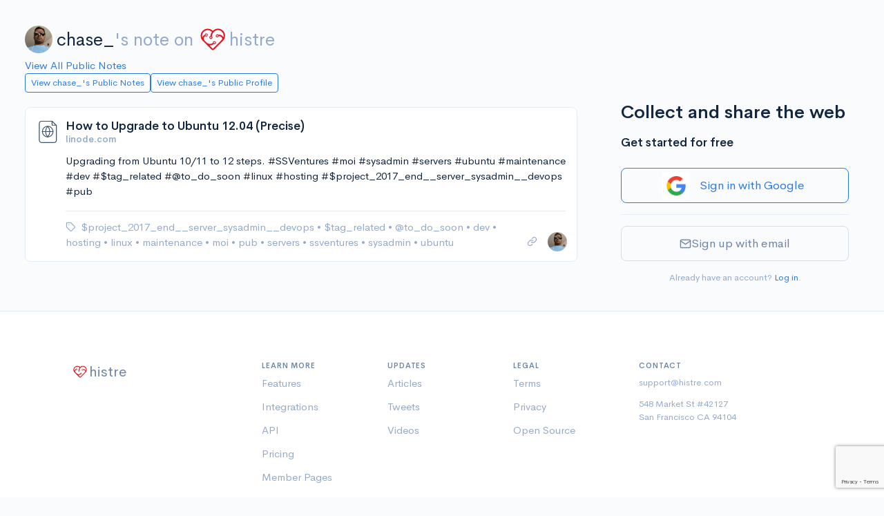

--- FILE ---
content_type: text/html; charset=utf-8
request_url: https://histre.com/public/notes/chase_ats/note/earht4bv/
body_size: 6183
content:



<!doctype html>
<html lang="en">
  <head>
    <meta charset="utf-8">
    <meta name="viewport" content="width=device-width, initial-scale=1, shrink-to-fit=no">

    <meta name="description" content="Upgrading from Ubuntu 10/11 to 12 steps.  #SSVentures #moi #sysadmin #servers #ubuntu #maintenance #dev #$tag_related #@to_do_soon #linux #h...">

    <link rel="apple-touch-icon" sizes="180x180" href="/apple-touch-icon.png">
    <link rel="icon" type="image/png" sizes="32x32" href="/favicon-32x32.png">
    <link rel="icon" type="image/png" sizes="16x16" href="/favicon-16x16.png">
    <link rel="manifest" href="/site.webmanifest">
    <link rel="mask-icon" href="/safari-pinned-tab.svg" color="#5bbad5">
    <meta name="msapplication-TileColor" content="#da532c">
    <meta name="theme-color" content="#ffffff">
    

    
      <link rel="stylesheet" href="/static/CACHE/css/output.c071bebe12c9.css" type="text/css">
    
    <link rel="stylesheet" href="/static/CACHE/css/output.ac366619b558.css" type="text/css">
    <link rel="stylesheet" href="/static/CACHE/css/output.7f11fbcc0123.css" type="text/css">

    

    <title>
  Note: How to Upgrade to Ubuntu 12.04 (Precise) | histre
</title>

    <!-- Google tag (gtag.js) -->
    <script async src="https://www.googletagmanager.com/gtag/js?id=G-9BR2Y5P56J"></script>
    <script>
      window.dataLayer = window.dataLayer || [];
      function gtag(){dataLayer.push(arguments);}
      gtag('js', new Date());
      gtag('config', 'G-9BR2Y5P56J');
    </script>

    
  </head>

  
    <body>
      

      
        
      

      <div class="main-content min-vh-100 d-flex flex-column">
        

        
          <div class='container-fluid'>
            <div class='page-wrap mt-3 mt-md-4'>
              


              

                
                  

                  

                

                <div class="row">
                  <div class="col-auto"></div>
                </div>

                <div class="row">
                  <div class="col-auto"></div>
                </div>

                
  
    <div class="fs-1 mt-3 mb-2 public-page-title">
      <a href="/@chase_/" class="public-page-creator-link" target="_blank" rel="noopener">
        <div class="avatar avatar-sm me-2">
          

<img
  class="avatar-img rounded-circle  "
  src="https://www.gravatar.com/avatar/32785d4c9b42bedd337619c4eed98dbb?d=https%3A%2F%2Fhistre.com%2Fstatic%2Fmainapp%2Fimg%2Fpuppy.jpg&amp;s=40"
  alt="Profile picture"
  
>

        </div>
        chase_
      </a><span class="text-muted">'s note on</span>
      <a href="/" class="text-muted public-page-logo">
        <svg xmlns="http://www.w3.org/2000/svg" viewBox="0 0 135.46667 135.46667">
  <g transform="translate(0,-161.53332)"><path d="m 115.61928,220.19179 c -0.81757,-15.00452 -12.02796,-27.7151 -26.767858,-30.64668 -11.718391,-2.32834 -22.354608,2.03464 -29.985155,9.66522 l -2.74902,-2.2807 a 33.072917,33.072917 0 0 0 -46.5507057,46.7016 c 0.4815427,0.56092 0.9921827,1.10596 1.5160627,1.63777 0,0.0318 0.0212,0.0635 0.037,0.0953 l 0.037,-0.0159 c 0.6059,0.61118 1.235606,1.20385 1.886473,1.76477 l 39.912325,39.66104 a 8.0592083,8.0592083 0 0 0 6.773312,2.286 c 1.852087,-0.23548 3.561278,-1.20386 4.894769,-2.52677 l 41.338407,-41.08717 c 0.0847,-0.0847 0.16669,-0.16933 0.24607,-0.26458 a 33.02,33.02 0 0 0 9.41123,-24.9899 z m -7.88194,9.3054 c -2.33098,-4.7625 -5.64356,-8.32908 -9.837198,-10.42723 -4.193635,-2.09815 -8.895257,-2.57175 -13.805924,-1.43669 a 6.985,6.985 0 0 0 -6.770687,-1.69333 6.905625,6.905625 0 0 0 -4.855082,5.04031 6.9877267,6.9877267 0 1 0 13.59691,3.23056 c 3.188226,-0.64558 6.172708,-0.33602 8.773571,0.96838 2.931565,1.46844 5.29164,4.09575 6.9691,7.70996 a 7.1702083,7.1702083 0 0 1 -1.42346,8.07508 l -40.819806,40.94692 a 1.27,1.27 0 0 1 -1.793877,0 l -9.01697,-8.95879 -6.14362,-6.1013 c 0.957787,0.0926 1.91558,0.15611 2.868083,0.15611 a 28.590875,28.590875 0 0 0 17.753492,-6.16215 6.985,6.985 0 1 0 -4.037525,-5.50598 c -5.193761,4.1275 -11.79245,5.61446 -18.325001,4.32859 -4.733388,-0.93398 -8.995812,-3.47134 -12.435402,-6.86594 l -8.945551,-8.8609 c -2.38125,-2.35743 -3.780881,-5.59064 -3.632721,-8.93498 a 12.374562,12.374562 0 0 1 1.285871,-5.02708 c 1.264707,-2.52677 3.40518,-4.62227 6.283847,-6.23358 a 6.9585417,6.9585417 0 0 0 11.231554,-3.75444 6.9797083,6.9797083 0 1 0 -13.689534,-2.64583 c -4.497904,2.3151 -7.895133,5.54037 -9.919206,9.5832 A 19.259021,19.259021 0 0 0 9.7517513,230.36767 26.101146,26.101146 0 0 1 8.8600989,217.08558 C 10.921204,206.23767 19.782086,197.68633 30.693491,196.06179 a 26.124958,26.124958 0 0 1 21.113711,6.11452 l 2.664344,2.27807 a 41.772417,41.772417 0 0 0 -5.550939,10.88231 47.249292,47.249292 0 0 0 -1.915583,8.20208 7.0141042,7.0141042 0 1 0 6.842105,0.91017 c 0.0503,-0.49477 0.0926,-0.86783 0.116417,-1.01071 a 39.666333,39.666333 0 0 1 3.518951,-10.77912 c 3.415767,-6.858 8.971987,-12.77409 16.295633,-15.38553 a 26.241375,26.241375 0 0 1 33.95392,32.22361 z m -24.987196,-6.83154 a 3.4951458,3.4951458 0 1 1 -3.495147,-3.49515 3.4925,3.4925 0 0 1 3.495147,3.49515 z m -19.401852,29.71271 a 3.4951458,3.4951458 0 1 1 0.642937,4.90008 3.4951458,3.4951458 0 0 1 -0.642937,-4.90008 z M 24.338197,218.36881 a 3.4951458,3.4951458 0 1 1 3.49515,3.4925 3.4925,3.4925 0 0 1 -3.49515,-3.4925 z m 28.802505,11.6258 a 3.4951458,3.4951458 0 1 1 -3.495138,-3.4925 3.4925,3.4925 0 0 1 3.495138,3.4925 z" style="fill:#e51420;fill-opacity:1;stroke-width:0.26458332" /></g>
</svg>

        histre
      </a>
    </div>
    <a href="/public/notes/" target="_blank" rel="noopener">
      View All Public Notes
    </a>
  

  
    <div class="notes-public-page-actions-wrap">
      <div class="notes-public-page-actions">
        <a class="btn btn-sm btn-outline-primary" href="/public/notes/member/chase_/" target="_blank">
          View chase_'s Public Notes
        </a>
        <a class="btn btn-sm btn-outline-primary" href="/@chase_/" target="_blank">
          View chase_'s Public Profile
        </a>
      </div>
    </div>
  


              

              
  <div class="public-page">

    <div>
  <div class="notes-wrap mt-4">
    <div class="modal fade" id="confirm-delete" tabindex="-1" role="dialog" aria-hidden="true">
  <div class="modal-dialog">
    <div class="modal-content">
      <div class="modal-header">
        <h4 class="modal-title">Confirm Delete</h4>
        <button type="button" class="btn-close" data-bs-dismiss="modal" aria-hidden="true"></button>
      </div>
      <div class="modal-body">
        <p>Are you sure you want to permanently delete this note from your account?</p>
      </div>
      <div class="modal-footer">
        <button type="button" class="btn btn-outline-secondary" data-bs-dismiss="modal">Cancel</button>
        <button type="button" class="btn btn-danger btn-ok">Delete</button>
      </div>
    </div>
  </div>
</div>

<div class="modal fade" id="confirm-delete-vote" tabindex="-1" role="dialog" aria-hidden="true">
  <div class="modal-dialog">
    <div class="modal-content">
      <div class="modal-header">
        <h4 class="modal-title">Confirm Delete</h4>
        <button type="button" class="btn-close" data-bs-dismiss="modal" aria-hidden="true"></button>
      </div>
      <div class="modal-body">
        <p>Are you sure you want to permanently delete this vote from your account?</p>
      </div>
      <div class="modal-footer">
        <button type="button" class="btn btn-outline-secondary" data-bs-dismiss="modal">Cancel</button>
        <button type="button" class="btn btn-danger btn-ok">Delete</button>
      </div>
    </div>
  </div>
</div>

<div class="modal fade" id="confirm-remove" tabindex="-1" role="dialog" aria-hidden="true">
  <div class="modal-dialog">
    <div class="modal-content">
      <div class="modal-header">
        <h4 class="modal-title">Confirm Remove</h4>
        <button type="button" class="btn-close" data-bs-dismiss="modal" aria-hidden="true"></button>
      </div>
      <div class="modal-body">
        <p>Are you sure you want to remove this note from this collection?</p>
      </div>
      <div class="modal-footer">
        <button type="button" class="btn btn-outline-secondary" data-bs-dismiss="modal">Cancel</button>
        <button type="button" class="btn btn-danger btn-ok">Remove</button>
      </div>
    </div>
  </div>
</div>

<div class="modal fade" id="confirm-history-delete" tabindex="-1" role="dialog" aria-hidden="true">
  <div class="modal-dialog">
    <div class="modal-content">
      <div class="modal-header">
        <h4 class="modal-title">Confirm Delete</h4>
        <button type="button" class="btn-close" data-bs-dismiss="modal" aria-hidden="true"></button>
      </div>
      <div class="modal-body">
        <p>Are you sure you want to permanently delete this highlight?</p>
      </div>
      <div class="modal-footer">
        <button type="button" class="btn btn-outline-secondary" data-bs-dismiss="modal">Cancel</button>
        <button type="button" class="btn btn-danger btn-ok">Delete</button>
      </div>
    </div>
  </div>
</div>


    
      
        <div
  class="note-card "
  data-wrap-uuid="9e668195-7217-4987-b63f-2d9fd669e213"
  data-wrap-urlitem-item_id="earht4bv"
  data-wrap-url="https://www.linode.com/docs/security/upgrading/how-to-upgrade-to-ubuntu-12-04-precise/"
  data-note-card
>

  <div class="spinner-border spinner-border-sm note-card-spinner" role="status">
    <span class="visually-hidden">Loading...</span>
  </div>

  <div class="note-card-side">
    
      
        <div
  class="note-access-icon"
  
    title="Public"
    aria-label="Public"
    data-note-access-icon="public"
  
  data-bs-toggle="tooltip"
  data-bs-placement="top"
>
  
    <svg viewBox="0 0 32 32" xmlns="http://www.w3.org/2000/svg" fill="none" stroke="currentColor" stroke-linecap="round" stroke-linejoin="round">
      <path d="M22 3H8.66667C7.95942 3 7.28115 3.28095 6.78105 3.78105C6.28095 4.28115 6 4.95942 6 5.66667V27C6 27.7072 6.28095 28.3855 6.78105 28.8856C7.28115 29.3857 7.95942 29.6667 8.66667 29.6667H24.6667C25.3739 29.6667 26.0522 29.3857 26.5523 28.8856C27.0524 28.3855 27.3333 27.7072 27.3333 27V8.33333L22 3Z"/>
      <path d="M22 3V8H27"/>
      <path d="M16.5 22.6667C20.1819 22.6667 23.1666 19.6819 23.1666 16C23.1666 12.3181 20.1819 9.33337 16.5 9.33337C12.8181 9.33337 9.83331 12.3181 9.83331 16C9.83331 19.6819 12.8181 22.6667 16.5 22.6667Z"/>
      <path d="M9.83331 16H23.1666"/>
      <path d="M16.5 9.33337C18.1675 11.1589 19.1151 13.5281 19.1666 16C19.1151 18.472 18.1675 20.8411 16.5 22.6667C14.8325 20.8411 13.8848 18.472 13.8333 16C13.8848 13.5281 14.8325 11.1589 16.5 9.33337V9.33337Z"/>
    </svg>
  
</div>

      
    

    <!-- Vote -->
    
  </div>

  <div class="note-card-main">

    <div class="note-card-header ">
      
  <a class="note-title text-truncate" href="https://www.linode.com/docs/security/upgrading/how-to-upgrade-to-ubuntu-12-04-precise/" target="_blank" rel="noopener ugc nofollow">
    How to Upgrade to Ubuntu 12.04 (Precise)
  </a>
  
    
    <small class="text-muted fw-bold text-truncate">linode.com</small>
  


    </div>

    
      
        <div class="note-card-body">
          




  


<div class="note-txt" data-note-view="detail" data-note-text>
  Upgrading from Ubuntu 10/11 to 12 steps. 
#SSVentures #moi #sysadmin #servers #ubuntu #maintenance #dev #$tag_related #@to_do_soon #linux #hosting #$project_2017_end__server_sysadmin__devops #pub
</div>


  <div class="note-hr" data-note-hr>
    
  </div>






        </div>
      
    

    <div class="note-card-footer">

      <div class="note-tags-and-books">
        
          

<div class="note-tag-wrap">
  <i class="fe fe-tag" data-bs-toggle="tooltip" data-bs-placement="top" title="Tags" aria-label="Tags"></i>
  <ul class="note-card-list">

    
      
        
          <li class="note-card-list-item">
            <a
              
                href="/public/notes/chase_/tag/%24project_2017_end__server_sysadmin__devops/"
              
              
            >
              $project_2017_end__server_sysadmin__devops
            </a>
            
              <span>&#x2022;</span>
            
          </li>
        
      
        
          <li class="note-card-list-item">
            <a
              
                href="/public/notes/chase_/tag/%24tag_related/"
              
              
            >
              $tag_related
            </a>
            
              <span>&#x2022;</span>
            
          </li>
        
      
        
          <li class="note-card-list-item">
            <a
              
                href="/public/notes/chase_/tag/%40to_do_soon/"
              
              
            >
              @to_do_soon
            </a>
            
              <span>&#x2022;</span>
            
          </li>
        
      
        
          <li class="note-card-list-item">
            <a
              
                href="/public/notes/chase_/tag/dev/"
              
              
            >
              dev
            </a>
            
              <span>&#x2022;</span>
            
          </li>
        
      
        
          <li class="note-card-list-item">
            <a
              
                href="/public/notes/chase_/tag/hosting/"
              
              
            >
              hosting
            </a>
            
              <span>&#x2022;</span>
            
          </li>
        
      
        
          <li class="note-card-list-item">
            <a
              
                href="/public/notes/chase_/tag/linux/"
              
              
            >
              linux
            </a>
            
              <span>&#x2022;</span>
            
          </li>
        
      
        
          <li class="note-card-list-item">
            <a
              
                href="/public/notes/chase_/tag/maintenance/"
              
              
            >
              maintenance
            </a>
            
              <span>&#x2022;</span>
            
          </li>
        
      
        
          <li class="note-card-list-item">
            <a
              
                href="/public/notes/chase_/tag/moi/"
              
              
            >
              moi
            </a>
            
              <span>&#x2022;</span>
            
          </li>
        
      
        
          <li class="note-card-list-item">
            <a
              
                href="/public/notes/chase_/tag/pub/"
              
              
            >
              pub
            </a>
            
              <span>&#x2022;</span>
            
          </li>
        
      
        
          <li class="note-card-list-item">
            <a
              
                href="/public/notes/chase_/tag/servers/"
              
              
            >
              servers
            </a>
            
              <span>&#x2022;</span>
            
          </li>
        
      
        
          <li class="note-card-list-item">
            <a
              
                href="/public/notes/chase_/tag/ssventures/"
              
              
            >
              ssventures
            </a>
            
              <span>&#x2022;</span>
            
          </li>
        
      
        
          <li class="note-card-list-item">
            <a
              
                href="/public/notes/chase_/tag/sysadmin/"
              
              
            >
              sysadmin
            </a>
            
              <span>&#x2022;</span>
            
          </li>
        
      
        
          <li class="note-card-list-item">
            <a
              
                href="/public/notes/chase_/tag/ubuntu/"
              
              
            >
              ubuntu
            </a>
            
          </li>
        
      
    

  </ul>
</div>

        

        
      </div>

      <div class="note-card-actions">

        
          
          <a
            href="/public/notes/chase_/note/earht4bv/"
            class="d-block note-open-note-link"
          >
            <i class="fe fe-link" data-bs-toggle="tooltip" data-bs-placement="top" title="Link to this note"></i>
          </a>
        

        <!-- Avatar -->
        <div class="note-avatar">
          <a class="avatar avatar-xs" href="/@chase_/">
  

<img
  class="avatar-img rounded-circle avatar-xs "
  src="https://www.gravatar.com/avatar/32785d4c9b42bedd337619c4eed98dbb?d=https%3A%2F%2Fhistre.com%2Fstatic%2Fmainapp%2Fimg%2Fpuppy.jpg&amp;s=40"
  alt="chase_"
  
    title="chase_"
    data-bs-toggle="tooltip"
    data-bs-placement="top"
  
>

</a>

        </div>

      </div>

    </div>

  </div>

</div>

      
    
  </div>
</div>

    <div class="public-page-sign-up">
      
        
          




<div class="pt-3">
  <div class="mb-3 fs-1 fw-bold">
    Collect and share the web
  </div>
  <div class="mb-3 fs-3 fw-bold">Get started for free</div>

  

  <form id="user-signup-form" class="user-auth-form" method="post" action="/accounts/signup/">
    <input type="hidden" name="csrfmiddlewaretoken" value="6ujUrC5yc0LTDC7ITgSEIjuUWXdDueG6Jmst4q3eqRo1qjDoIYUtLojudTyPTF22">

    
      <div class="mt-4 mb-3">
        


<div>
  <a
    class="btn btn-lg btn-outline-primary w-100 d-flex justify-content-center align-items-center login-with-google-link"
    href="#"
    data-provider-login="/accounts/google/login/"
    data-login-with-google
  >
    <img class="auth-google-tile" alt="Google Sign-in" src="/static/accounts/img/google-logo.png" />
    <div class="auth-google-cta mx-2 my-3">Sign in with Google</div>
  </a>
</div>

      </div>
    

    <hr>

    <button id="email-signup-btn" class="btn btn-lg w-100 btn-outline-secondary mb-3 mt-3 email-signup-btn" type="button">
      <i class="fe fe-mail"></i> Sign up with email
    </button>

    <div id="email-signup-form" class="d-none">

      <div class="form-group">
        <label class="form-label">Email</label>
        <input
          name="email"
          type="email"
          class="form-control"
          placeholder="me@example.com"
          value=""
        >
        
      </div>

      <div class="form-group">
        <label class="form-label">Password</label>
        <div class="input-group input-group-merge show_hide_password">
          <input
            name="password1"
            type="password"
            class="form-control form-control-appended"
            placeholder="Enter your password"
            value=""
          >
          <span class="input-group-text">
            <i class="fe fe-eye"></i>
          </span>
        </div>
        
      </div>

      
        <input type="hidden" id="g-recaptcha-response" name="g-recaptcha-response">
      

      <button class="btn btn-lg w-100 btn-primary mb-3">
        Sign up
      </button>

    </div>

    <div class="text-center">
      <small class="text-muted text-center">
        Already have an account? <a href="/accounts/login/">Log in</a>.
      </small>
    </div>

  </form>

  

</div>


  <script src="https://www.google.com/recaptcha/api.js?render=6Le367IbAAAAAMfH5nT2FPnqE9DjyKIuhp4RTu6S"></script>
<script>
  grecaptcha.ready(() => {
    document.getElementById('user-signup-form').addEventListener('submit', function (e) {
      e.preventDefault();
      grecaptcha.execute('6Le367IbAAAAAMfH5nT2FPnqE9DjyKIuhp4RTu6S', { action: 'signupform' }).then((token) => {
        document.getElementById('g-recaptcha-response').value = token;
        this.submit();
      });
    });
  });
</script>



<script src="/static/CACHE/js/output.a83d7be7a4e2.js"></script>

        
      
    </div>

  </div>


            </div>
          </div>
        

        <!-- Push footer to the bottom, but also have min margin (from <footer>) -->
        <div class="mt-auto" aria-hidden="true"></div>

        
          
<footer class="footer footer--without-sidebar border-top">
  <div class="container">
    <div class="row">
      <div class="col-12 col-md-4 col-lg-3  footer-logo-wrap text-muted">

        <!-- Logo -->
        <div class="footer-logo footer-logo--public">
          <svg xmlns="http://www.w3.org/2000/svg" viewBox="0 0 135.46667 135.46667">
  <g transform="translate(0,-161.53332)"><path d="m 115.61928,220.19179 c -0.81757,-15.00452 -12.02796,-27.7151 -26.767858,-30.64668 -11.718391,-2.32834 -22.354608,2.03464 -29.985155,9.66522 l -2.74902,-2.2807 a 33.072917,33.072917 0 0 0 -46.5507057,46.7016 c 0.4815427,0.56092 0.9921827,1.10596 1.5160627,1.63777 0,0.0318 0.0212,0.0635 0.037,0.0953 l 0.037,-0.0159 c 0.6059,0.61118 1.235606,1.20385 1.886473,1.76477 l 39.912325,39.66104 a 8.0592083,8.0592083 0 0 0 6.773312,2.286 c 1.852087,-0.23548 3.561278,-1.20386 4.894769,-2.52677 l 41.338407,-41.08717 c 0.0847,-0.0847 0.16669,-0.16933 0.24607,-0.26458 a 33.02,33.02 0 0 0 9.41123,-24.9899 z m -7.88194,9.3054 c -2.33098,-4.7625 -5.64356,-8.32908 -9.837198,-10.42723 -4.193635,-2.09815 -8.895257,-2.57175 -13.805924,-1.43669 a 6.985,6.985 0 0 0 -6.770687,-1.69333 6.905625,6.905625 0 0 0 -4.855082,5.04031 6.9877267,6.9877267 0 1 0 13.59691,3.23056 c 3.188226,-0.64558 6.172708,-0.33602 8.773571,0.96838 2.931565,1.46844 5.29164,4.09575 6.9691,7.70996 a 7.1702083,7.1702083 0 0 1 -1.42346,8.07508 l -40.819806,40.94692 a 1.27,1.27 0 0 1 -1.793877,0 l -9.01697,-8.95879 -6.14362,-6.1013 c 0.957787,0.0926 1.91558,0.15611 2.868083,0.15611 a 28.590875,28.590875 0 0 0 17.753492,-6.16215 6.985,6.985 0 1 0 -4.037525,-5.50598 c -5.193761,4.1275 -11.79245,5.61446 -18.325001,4.32859 -4.733388,-0.93398 -8.995812,-3.47134 -12.435402,-6.86594 l -8.945551,-8.8609 c -2.38125,-2.35743 -3.780881,-5.59064 -3.632721,-8.93498 a 12.374562,12.374562 0 0 1 1.285871,-5.02708 c 1.264707,-2.52677 3.40518,-4.62227 6.283847,-6.23358 a 6.9585417,6.9585417 0 0 0 11.231554,-3.75444 6.9797083,6.9797083 0 1 0 -13.689534,-2.64583 c -4.497904,2.3151 -7.895133,5.54037 -9.919206,9.5832 A 19.259021,19.259021 0 0 0 9.7517513,230.36767 26.101146,26.101146 0 0 1 8.8600989,217.08558 C 10.921204,206.23767 19.782086,197.68633 30.693491,196.06179 a 26.124958,26.124958 0 0 1 21.113711,6.11452 l 2.664344,2.27807 a 41.772417,41.772417 0 0 0 -5.550939,10.88231 47.249292,47.249292 0 0 0 -1.915583,8.20208 7.0141042,7.0141042 0 1 0 6.842105,0.91017 c 0.0503,-0.49477 0.0926,-0.86783 0.116417,-1.01071 a 39.666333,39.666333 0 0 1 3.518951,-10.77912 c 3.415767,-6.858 8.971987,-12.77409 16.295633,-15.38553 a 26.241375,26.241375 0 0 1 33.95392,32.22361 z m -24.987196,-6.83154 a 3.4951458,3.4951458 0 1 1 -3.495147,-3.49515 3.4925,3.4925 0 0 1 3.495147,3.49515 z m -19.401852,29.71271 a 3.4951458,3.4951458 0 1 1 0.642937,4.90008 3.4951458,3.4951458 0 0 1 -0.642937,-4.90008 z M 24.338197,218.36881 a 3.4951458,3.4951458 0 1 1 3.49515,3.4925 3.4925,3.4925 0 0 1 -3.49515,-3.4925 z m 28.802505,11.6258 a 3.4951458,3.4951458 0 1 1 -3.495138,-3.4925 3.4925,3.4925 0 0 1 3.495138,3.4925 z" style="fill:#e51420;fill-opacity:1;stroke-width:0.26458332" /></g>
</svg>

          <span>histre</span>
        </div>

      </div>
      <div class="col-6 col-md-4 col-lg-2">

        <!-- Heading -->
        <h6 class="fw-bold text-uppercase footer-list-heading">
          Learn More
        </h6>

        <!-- List -->
        <ul class="list-unstyled text-muted footer-list">
          <li class="footer-list-item">
            <a href="/features/" class="footer-link">
              Features
            </a>
          </li>
          <li class="footer-list-item">
            <a href="/integrations/" class="footer-link">
              Integrations
            </a>
          </li>
          <li class="footer-list-item">
            <a href="/features/api/" class="footer-link">
              API
            </a>
          </li>
          <li class="footer-list-item">
            <a href="/pricing/" class="footer-link">
              Pricing
            </a>
          </li>
          <li class="footer-list-item">
            <a href="/public/collections/" class="footer-link">
              Member Pages
            </a>
          </li>
        </ul>

      </div>
      <div class="col-6 col-md-4 col-lg-2">

        <!-- Heading -->
        <h6 class="fw-bold text-uppercase footer-list-heading">
          Updates
        </h6>

        <!-- List -->
        <ul class="list-unstyled text-muted footer-list">
          <li class="footer-list-item">
            <a href="/articles/" class="footer-link">
              Articles
            </a>
          </li>
          <li class="footer-list-item">
            <a href="https://twitter.com/histre_com" class="footer-link" target="_blank" rel="noopener">
              Tweets
            </a>
          </li>
          <li class="footer-list-item">
            <a href="https://www.youtube.com/@histre" class="footer-link" target="_blank" rel="noopener">
              Videos
            </a>
          </li>
        </ul>

      </div>
      <div class="col-6 col-md-4 offset-md-4 col-lg-2 offset-lg-0">

        <!-- Heading -->
        <h6 class="fw-bold text-uppercase footer-list-heading">
          Legal
        </h6>

        <!-- List -->
        <ul class="list-unstyled text-muted footer-list">
          <li class="footer-list-item">
            <a href="/terms/" class="footer-link">
              Terms
            </a>
          </li>
          <li class="footer-list-item">
            <a href="/privacy/" class="footer-link">
              Privacy
            </a>
          </li>
          <li class="footer-list-item">
            <a href="https://gitlab.com/histre/browser-extension" class="footer-link">
              Open Source
            </a>
          </li>
        </ul>

      </div>
      <div class="col-6 col-md-4 col-lg-3">

        <!-- Heading -->
        <h6 class="fw-bold text-uppercase footer-list-heading">
          Contact
        </h6>

        <!-- Contact -->
        <div class="small text-muted footer-contact">
          <div class="footer-contact-item">
            <a href="mailto:support@histre.com" class="footer-link">
              support@histre.com
            </a>
          </div>
          <div class="mb-0">
            548 Market St #42127
          </div>
          <div class="footer-contact-address">
            San Francisco CA 94104
          </div>
        </div>

      </div>
      <div class="col-auto d-flex align-items-end footer-copyright-wrap footer-copyright-wrap--without-sidebar">
        <div class="text-muted footer-copyright-text">
          © histre inc
        </div>
      </div>

    </div> <!-- / .row -->
  </div> <!-- / .container -->
</footer>

        
      </div>

      <div class="toast toast-sel" data-bs-autohide="false">
        <div class="toast-header justify-content-between">
          <div><b>Selection</b></div>
          <div>
            <button type="button" class="btn-close" data-bs-dismiss="toast" aria-label="Close"></button>
          </div>
        </div>
        <div class="toast-body">
          <div id="selected-wrap">
            <selectedcomponent ref="sel">
            </selectedcomponent>
          </div>
        </div>
      </div>

    </body>
  
  <div
    id="userstate"
    data-authenticated="False"
    style="display:none;"
  ></div>
  
    <div
      id="globals"
      data-stripe-pub-key="pk_live_dJb4oOp9sD33gIWGYTYWBW5Q"
      style="display:none;"
    ></div>
  
  
    <script>const csrf_token="6ujUrC5yc0LTDC7ITgSEIjuUWXdDueG6Jmst4q3eqRo1qjDoIYUtLojudTyPTF22";</script>
  

  
  <script>
    const books_json_el = document.getElementById('books-json');
    let books_json = "[]"
    if (books_json_el) {
      books_json = books_json_el.textContent;
    }
    const books = JSON.parse(books_json) || [];
  </script>

  <script>
    const isDarkTheme = false;
  </script>

  <script src="https://js.stripe.com/v3/"></script>

  <script src="/static/CACHE/js/output.feb0eb3903d5.js"></script>

  
  <script>
    const itemAddedBooksMaxCount = 0;
  </script>
  <script src="/static/CACHE/js/output.d67745f797ee.js"></script>


  <script data-goatcounter="/cccc" async src="/cccc.js"></script>
</html>


--- FILE ---
content_type: text/html; charset=utf-8
request_url: https://www.google.com/recaptcha/api2/anchor?ar=1&k=6Le367IbAAAAAMfH5nT2FPnqE9DjyKIuhp4RTu6S&co=aHR0cHM6Ly9oaXN0cmUuY29tOjQ0Mw..&hl=en&v=PoyoqOPhxBO7pBk68S4YbpHZ&size=invisible&anchor-ms=20000&execute-ms=30000&cb=s1ncub9xvc6m
body_size: 48614
content:
<!DOCTYPE HTML><html dir="ltr" lang="en"><head><meta http-equiv="Content-Type" content="text/html; charset=UTF-8">
<meta http-equiv="X-UA-Compatible" content="IE=edge">
<title>reCAPTCHA</title>
<style type="text/css">
/* cyrillic-ext */
@font-face {
  font-family: 'Roboto';
  font-style: normal;
  font-weight: 400;
  font-stretch: 100%;
  src: url(//fonts.gstatic.com/s/roboto/v48/KFO7CnqEu92Fr1ME7kSn66aGLdTylUAMa3GUBHMdazTgWw.woff2) format('woff2');
  unicode-range: U+0460-052F, U+1C80-1C8A, U+20B4, U+2DE0-2DFF, U+A640-A69F, U+FE2E-FE2F;
}
/* cyrillic */
@font-face {
  font-family: 'Roboto';
  font-style: normal;
  font-weight: 400;
  font-stretch: 100%;
  src: url(//fonts.gstatic.com/s/roboto/v48/KFO7CnqEu92Fr1ME7kSn66aGLdTylUAMa3iUBHMdazTgWw.woff2) format('woff2');
  unicode-range: U+0301, U+0400-045F, U+0490-0491, U+04B0-04B1, U+2116;
}
/* greek-ext */
@font-face {
  font-family: 'Roboto';
  font-style: normal;
  font-weight: 400;
  font-stretch: 100%;
  src: url(//fonts.gstatic.com/s/roboto/v48/KFO7CnqEu92Fr1ME7kSn66aGLdTylUAMa3CUBHMdazTgWw.woff2) format('woff2');
  unicode-range: U+1F00-1FFF;
}
/* greek */
@font-face {
  font-family: 'Roboto';
  font-style: normal;
  font-weight: 400;
  font-stretch: 100%;
  src: url(//fonts.gstatic.com/s/roboto/v48/KFO7CnqEu92Fr1ME7kSn66aGLdTylUAMa3-UBHMdazTgWw.woff2) format('woff2');
  unicode-range: U+0370-0377, U+037A-037F, U+0384-038A, U+038C, U+038E-03A1, U+03A3-03FF;
}
/* math */
@font-face {
  font-family: 'Roboto';
  font-style: normal;
  font-weight: 400;
  font-stretch: 100%;
  src: url(//fonts.gstatic.com/s/roboto/v48/KFO7CnqEu92Fr1ME7kSn66aGLdTylUAMawCUBHMdazTgWw.woff2) format('woff2');
  unicode-range: U+0302-0303, U+0305, U+0307-0308, U+0310, U+0312, U+0315, U+031A, U+0326-0327, U+032C, U+032F-0330, U+0332-0333, U+0338, U+033A, U+0346, U+034D, U+0391-03A1, U+03A3-03A9, U+03B1-03C9, U+03D1, U+03D5-03D6, U+03F0-03F1, U+03F4-03F5, U+2016-2017, U+2034-2038, U+203C, U+2040, U+2043, U+2047, U+2050, U+2057, U+205F, U+2070-2071, U+2074-208E, U+2090-209C, U+20D0-20DC, U+20E1, U+20E5-20EF, U+2100-2112, U+2114-2115, U+2117-2121, U+2123-214F, U+2190, U+2192, U+2194-21AE, U+21B0-21E5, U+21F1-21F2, U+21F4-2211, U+2213-2214, U+2216-22FF, U+2308-230B, U+2310, U+2319, U+231C-2321, U+2336-237A, U+237C, U+2395, U+239B-23B7, U+23D0, U+23DC-23E1, U+2474-2475, U+25AF, U+25B3, U+25B7, U+25BD, U+25C1, U+25CA, U+25CC, U+25FB, U+266D-266F, U+27C0-27FF, U+2900-2AFF, U+2B0E-2B11, U+2B30-2B4C, U+2BFE, U+3030, U+FF5B, U+FF5D, U+1D400-1D7FF, U+1EE00-1EEFF;
}
/* symbols */
@font-face {
  font-family: 'Roboto';
  font-style: normal;
  font-weight: 400;
  font-stretch: 100%;
  src: url(//fonts.gstatic.com/s/roboto/v48/KFO7CnqEu92Fr1ME7kSn66aGLdTylUAMaxKUBHMdazTgWw.woff2) format('woff2');
  unicode-range: U+0001-000C, U+000E-001F, U+007F-009F, U+20DD-20E0, U+20E2-20E4, U+2150-218F, U+2190, U+2192, U+2194-2199, U+21AF, U+21E6-21F0, U+21F3, U+2218-2219, U+2299, U+22C4-22C6, U+2300-243F, U+2440-244A, U+2460-24FF, U+25A0-27BF, U+2800-28FF, U+2921-2922, U+2981, U+29BF, U+29EB, U+2B00-2BFF, U+4DC0-4DFF, U+FFF9-FFFB, U+10140-1018E, U+10190-1019C, U+101A0, U+101D0-101FD, U+102E0-102FB, U+10E60-10E7E, U+1D2C0-1D2D3, U+1D2E0-1D37F, U+1F000-1F0FF, U+1F100-1F1AD, U+1F1E6-1F1FF, U+1F30D-1F30F, U+1F315, U+1F31C, U+1F31E, U+1F320-1F32C, U+1F336, U+1F378, U+1F37D, U+1F382, U+1F393-1F39F, U+1F3A7-1F3A8, U+1F3AC-1F3AF, U+1F3C2, U+1F3C4-1F3C6, U+1F3CA-1F3CE, U+1F3D4-1F3E0, U+1F3ED, U+1F3F1-1F3F3, U+1F3F5-1F3F7, U+1F408, U+1F415, U+1F41F, U+1F426, U+1F43F, U+1F441-1F442, U+1F444, U+1F446-1F449, U+1F44C-1F44E, U+1F453, U+1F46A, U+1F47D, U+1F4A3, U+1F4B0, U+1F4B3, U+1F4B9, U+1F4BB, U+1F4BF, U+1F4C8-1F4CB, U+1F4D6, U+1F4DA, U+1F4DF, U+1F4E3-1F4E6, U+1F4EA-1F4ED, U+1F4F7, U+1F4F9-1F4FB, U+1F4FD-1F4FE, U+1F503, U+1F507-1F50B, U+1F50D, U+1F512-1F513, U+1F53E-1F54A, U+1F54F-1F5FA, U+1F610, U+1F650-1F67F, U+1F687, U+1F68D, U+1F691, U+1F694, U+1F698, U+1F6AD, U+1F6B2, U+1F6B9-1F6BA, U+1F6BC, U+1F6C6-1F6CF, U+1F6D3-1F6D7, U+1F6E0-1F6EA, U+1F6F0-1F6F3, U+1F6F7-1F6FC, U+1F700-1F7FF, U+1F800-1F80B, U+1F810-1F847, U+1F850-1F859, U+1F860-1F887, U+1F890-1F8AD, U+1F8B0-1F8BB, U+1F8C0-1F8C1, U+1F900-1F90B, U+1F93B, U+1F946, U+1F984, U+1F996, U+1F9E9, U+1FA00-1FA6F, U+1FA70-1FA7C, U+1FA80-1FA89, U+1FA8F-1FAC6, U+1FACE-1FADC, U+1FADF-1FAE9, U+1FAF0-1FAF8, U+1FB00-1FBFF;
}
/* vietnamese */
@font-face {
  font-family: 'Roboto';
  font-style: normal;
  font-weight: 400;
  font-stretch: 100%;
  src: url(//fonts.gstatic.com/s/roboto/v48/KFO7CnqEu92Fr1ME7kSn66aGLdTylUAMa3OUBHMdazTgWw.woff2) format('woff2');
  unicode-range: U+0102-0103, U+0110-0111, U+0128-0129, U+0168-0169, U+01A0-01A1, U+01AF-01B0, U+0300-0301, U+0303-0304, U+0308-0309, U+0323, U+0329, U+1EA0-1EF9, U+20AB;
}
/* latin-ext */
@font-face {
  font-family: 'Roboto';
  font-style: normal;
  font-weight: 400;
  font-stretch: 100%;
  src: url(//fonts.gstatic.com/s/roboto/v48/KFO7CnqEu92Fr1ME7kSn66aGLdTylUAMa3KUBHMdazTgWw.woff2) format('woff2');
  unicode-range: U+0100-02BA, U+02BD-02C5, U+02C7-02CC, U+02CE-02D7, U+02DD-02FF, U+0304, U+0308, U+0329, U+1D00-1DBF, U+1E00-1E9F, U+1EF2-1EFF, U+2020, U+20A0-20AB, U+20AD-20C0, U+2113, U+2C60-2C7F, U+A720-A7FF;
}
/* latin */
@font-face {
  font-family: 'Roboto';
  font-style: normal;
  font-weight: 400;
  font-stretch: 100%;
  src: url(//fonts.gstatic.com/s/roboto/v48/KFO7CnqEu92Fr1ME7kSn66aGLdTylUAMa3yUBHMdazQ.woff2) format('woff2');
  unicode-range: U+0000-00FF, U+0131, U+0152-0153, U+02BB-02BC, U+02C6, U+02DA, U+02DC, U+0304, U+0308, U+0329, U+2000-206F, U+20AC, U+2122, U+2191, U+2193, U+2212, U+2215, U+FEFF, U+FFFD;
}
/* cyrillic-ext */
@font-face {
  font-family: 'Roboto';
  font-style: normal;
  font-weight: 500;
  font-stretch: 100%;
  src: url(//fonts.gstatic.com/s/roboto/v48/KFO7CnqEu92Fr1ME7kSn66aGLdTylUAMa3GUBHMdazTgWw.woff2) format('woff2');
  unicode-range: U+0460-052F, U+1C80-1C8A, U+20B4, U+2DE0-2DFF, U+A640-A69F, U+FE2E-FE2F;
}
/* cyrillic */
@font-face {
  font-family: 'Roboto';
  font-style: normal;
  font-weight: 500;
  font-stretch: 100%;
  src: url(//fonts.gstatic.com/s/roboto/v48/KFO7CnqEu92Fr1ME7kSn66aGLdTylUAMa3iUBHMdazTgWw.woff2) format('woff2');
  unicode-range: U+0301, U+0400-045F, U+0490-0491, U+04B0-04B1, U+2116;
}
/* greek-ext */
@font-face {
  font-family: 'Roboto';
  font-style: normal;
  font-weight: 500;
  font-stretch: 100%;
  src: url(//fonts.gstatic.com/s/roboto/v48/KFO7CnqEu92Fr1ME7kSn66aGLdTylUAMa3CUBHMdazTgWw.woff2) format('woff2');
  unicode-range: U+1F00-1FFF;
}
/* greek */
@font-face {
  font-family: 'Roboto';
  font-style: normal;
  font-weight: 500;
  font-stretch: 100%;
  src: url(//fonts.gstatic.com/s/roboto/v48/KFO7CnqEu92Fr1ME7kSn66aGLdTylUAMa3-UBHMdazTgWw.woff2) format('woff2');
  unicode-range: U+0370-0377, U+037A-037F, U+0384-038A, U+038C, U+038E-03A1, U+03A3-03FF;
}
/* math */
@font-face {
  font-family: 'Roboto';
  font-style: normal;
  font-weight: 500;
  font-stretch: 100%;
  src: url(//fonts.gstatic.com/s/roboto/v48/KFO7CnqEu92Fr1ME7kSn66aGLdTylUAMawCUBHMdazTgWw.woff2) format('woff2');
  unicode-range: U+0302-0303, U+0305, U+0307-0308, U+0310, U+0312, U+0315, U+031A, U+0326-0327, U+032C, U+032F-0330, U+0332-0333, U+0338, U+033A, U+0346, U+034D, U+0391-03A1, U+03A3-03A9, U+03B1-03C9, U+03D1, U+03D5-03D6, U+03F0-03F1, U+03F4-03F5, U+2016-2017, U+2034-2038, U+203C, U+2040, U+2043, U+2047, U+2050, U+2057, U+205F, U+2070-2071, U+2074-208E, U+2090-209C, U+20D0-20DC, U+20E1, U+20E5-20EF, U+2100-2112, U+2114-2115, U+2117-2121, U+2123-214F, U+2190, U+2192, U+2194-21AE, U+21B0-21E5, U+21F1-21F2, U+21F4-2211, U+2213-2214, U+2216-22FF, U+2308-230B, U+2310, U+2319, U+231C-2321, U+2336-237A, U+237C, U+2395, U+239B-23B7, U+23D0, U+23DC-23E1, U+2474-2475, U+25AF, U+25B3, U+25B7, U+25BD, U+25C1, U+25CA, U+25CC, U+25FB, U+266D-266F, U+27C0-27FF, U+2900-2AFF, U+2B0E-2B11, U+2B30-2B4C, U+2BFE, U+3030, U+FF5B, U+FF5D, U+1D400-1D7FF, U+1EE00-1EEFF;
}
/* symbols */
@font-face {
  font-family: 'Roboto';
  font-style: normal;
  font-weight: 500;
  font-stretch: 100%;
  src: url(//fonts.gstatic.com/s/roboto/v48/KFO7CnqEu92Fr1ME7kSn66aGLdTylUAMaxKUBHMdazTgWw.woff2) format('woff2');
  unicode-range: U+0001-000C, U+000E-001F, U+007F-009F, U+20DD-20E0, U+20E2-20E4, U+2150-218F, U+2190, U+2192, U+2194-2199, U+21AF, U+21E6-21F0, U+21F3, U+2218-2219, U+2299, U+22C4-22C6, U+2300-243F, U+2440-244A, U+2460-24FF, U+25A0-27BF, U+2800-28FF, U+2921-2922, U+2981, U+29BF, U+29EB, U+2B00-2BFF, U+4DC0-4DFF, U+FFF9-FFFB, U+10140-1018E, U+10190-1019C, U+101A0, U+101D0-101FD, U+102E0-102FB, U+10E60-10E7E, U+1D2C0-1D2D3, U+1D2E0-1D37F, U+1F000-1F0FF, U+1F100-1F1AD, U+1F1E6-1F1FF, U+1F30D-1F30F, U+1F315, U+1F31C, U+1F31E, U+1F320-1F32C, U+1F336, U+1F378, U+1F37D, U+1F382, U+1F393-1F39F, U+1F3A7-1F3A8, U+1F3AC-1F3AF, U+1F3C2, U+1F3C4-1F3C6, U+1F3CA-1F3CE, U+1F3D4-1F3E0, U+1F3ED, U+1F3F1-1F3F3, U+1F3F5-1F3F7, U+1F408, U+1F415, U+1F41F, U+1F426, U+1F43F, U+1F441-1F442, U+1F444, U+1F446-1F449, U+1F44C-1F44E, U+1F453, U+1F46A, U+1F47D, U+1F4A3, U+1F4B0, U+1F4B3, U+1F4B9, U+1F4BB, U+1F4BF, U+1F4C8-1F4CB, U+1F4D6, U+1F4DA, U+1F4DF, U+1F4E3-1F4E6, U+1F4EA-1F4ED, U+1F4F7, U+1F4F9-1F4FB, U+1F4FD-1F4FE, U+1F503, U+1F507-1F50B, U+1F50D, U+1F512-1F513, U+1F53E-1F54A, U+1F54F-1F5FA, U+1F610, U+1F650-1F67F, U+1F687, U+1F68D, U+1F691, U+1F694, U+1F698, U+1F6AD, U+1F6B2, U+1F6B9-1F6BA, U+1F6BC, U+1F6C6-1F6CF, U+1F6D3-1F6D7, U+1F6E0-1F6EA, U+1F6F0-1F6F3, U+1F6F7-1F6FC, U+1F700-1F7FF, U+1F800-1F80B, U+1F810-1F847, U+1F850-1F859, U+1F860-1F887, U+1F890-1F8AD, U+1F8B0-1F8BB, U+1F8C0-1F8C1, U+1F900-1F90B, U+1F93B, U+1F946, U+1F984, U+1F996, U+1F9E9, U+1FA00-1FA6F, U+1FA70-1FA7C, U+1FA80-1FA89, U+1FA8F-1FAC6, U+1FACE-1FADC, U+1FADF-1FAE9, U+1FAF0-1FAF8, U+1FB00-1FBFF;
}
/* vietnamese */
@font-face {
  font-family: 'Roboto';
  font-style: normal;
  font-weight: 500;
  font-stretch: 100%;
  src: url(//fonts.gstatic.com/s/roboto/v48/KFO7CnqEu92Fr1ME7kSn66aGLdTylUAMa3OUBHMdazTgWw.woff2) format('woff2');
  unicode-range: U+0102-0103, U+0110-0111, U+0128-0129, U+0168-0169, U+01A0-01A1, U+01AF-01B0, U+0300-0301, U+0303-0304, U+0308-0309, U+0323, U+0329, U+1EA0-1EF9, U+20AB;
}
/* latin-ext */
@font-face {
  font-family: 'Roboto';
  font-style: normal;
  font-weight: 500;
  font-stretch: 100%;
  src: url(//fonts.gstatic.com/s/roboto/v48/KFO7CnqEu92Fr1ME7kSn66aGLdTylUAMa3KUBHMdazTgWw.woff2) format('woff2');
  unicode-range: U+0100-02BA, U+02BD-02C5, U+02C7-02CC, U+02CE-02D7, U+02DD-02FF, U+0304, U+0308, U+0329, U+1D00-1DBF, U+1E00-1E9F, U+1EF2-1EFF, U+2020, U+20A0-20AB, U+20AD-20C0, U+2113, U+2C60-2C7F, U+A720-A7FF;
}
/* latin */
@font-face {
  font-family: 'Roboto';
  font-style: normal;
  font-weight: 500;
  font-stretch: 100%;
  src: url(//fonts.gstatic.com/s/roboto/v48/KFO7CnqEu92Fr1ME7kSn66aGLdTylUAMa3yUBHMdazQ.woff2) format('woff2');
  unicode-range: U+0000-00FF, U+0131, U+0152-0153, U+02BB-02BC, U+02C6, U+02DA, U+02DC, U+0304, U+0308, U+0329, U+2000-206F, U+20AC, U+2122, U+2191, U+2193, U+2212, U+2215, U+FEFF, U+FFFD;
}
/* cyrillic-ext */
@font-face {
  font-family: 'Roboto';
  font-style: normal;
  font-weight: 900;
  font-stretch: 100%;
  src: url(//fonts.gstatic.com/s/roboto/v48/KFO7CnqEu92Fr1ME7kSn66aGLdTylUAMa3GUBHMdazTgWw.woff2) format('woff2');
  unicode-range: U+0460-052F, U+1C80-1C8A, U+20B4, U+2DE0-2DFF, U+A640-A69F, U+FE2E-FE2F;
}
/* cyrillic */
@font-face {
  font-family: 'Roboto';
  font-style: normal;
  font-weight: 900;
  font-stretch: 100%;
  src: url(//fonts.gstatic.com/s/roboto/v48/KFO7CnqEu92Fr1ME7kSn66aGLdTylUAMa3iUBHMdazTgWw.woff2) format('woff2');
  unicode-range: U+0301, U+0400-045F, U+0490-0491, U+04B0-04B1, U+2116;
}
/* greek-ext */
@font-face {
  font-family: 'Roboto';
  font-style: normal;
  font-weight: 900;
  font-stretch: 100%;
  src: url(//fonts.gstatic.com/s/roboto/v48/KFO7CnqEu92Fr1ME7kSn66aGLdTylUAMa3CUBHMdazTgWw.woff2) format('woff2');
  unicode-range: U+1F00-1FFF;
}
/* greek */
@font-face {
  font-family: 'Roboto';
  font-style: normal;
  font-weight: 900;
  font-stretch: 100%;
  src: url(//fonts.gstatic.com/s/roboto/v48/KFO7CnqEu92Fr1ME7kSn66aGLdTylUAMa3-UBHMdazTgWw.woff2) format('woff2');
  unicode-range: U+0370-0377, U+037A-037F, U+0384-038A, U+038C, U+038E-03A1, U+03A3-03FF;
}
/* math */
@font-face {
  font-family: 'Roboto';
  font-style: normal;
  font-weight: 900;
  font-stretch: 100%;
  src: url(//fonts.gstatic.com/s/roboto/v48/KFO7CnqEu92Fr1ME7kSn66aGLdTylUAMawCUBHMdazTgWw.woff2) format('woff2');
  unicode-range: U+0302-0303, U+0305, U+0307-0308, U+0310, U+0312, U+0315, U+031A, U+0326-0327, U+032C, U+032F-0330, U+0332-0333, U+0338, U+033A, U+0346, U+034D, U+0391-03A1, U+03A3-03A9, U+03B1-03C9, U+03D1, U+03D5-03D6, U+03F0-03F1, U+03F4-03F5, U+2016-2017, U+2034-2038, U+203C, U+2040, U+2043, U+2047, U+2050, U+2057, U+205F, U+2070-2071, U+2074-208E, U+2090-209C, U+20D0-20DC, U+20E1, U+20E5-20EF, U+2100-2112, U+2114-2115, U+2117-2121, U+2123-214F, U+2190, U+2192, U+2194-21AE, U+21B0-21E5, U+21F1-21F2, U+21F4-2211, U+2213-2214, U+2216-22FF, U+2308-230B, U+2310, U+2319, U+231C-2321, U+2336-237A, U+237C, U+2395, U+239B-23B7, U+23D0, U+23DC-23E1, U+2474-2475, U+25AF, U+25B3, U+25B7, U+25BD, U+25C1, U+25CA, U+25CC, U+25FB, U+266D-266F, U+27C0-27FF, U+2900-2AFF, U+2B0E-2B11, U+2B30-2B4C, U+2BFE, U+3030, U+FF5B, U+FF5D, U+1D400-1D7FF, U+1EE00-1EEFF;
}
/* symbols */
@font-face {
  font-family: 'Roboto';
  font-style: normal;
  font-weight: 900;
  font-stretch: 100%;
  src: url(//fonts.gstatic.com/s/roboto/v48/KFO7CnqEu92Fr1ME7kSn66aGLdTylUAMaxKUBHMdazTgWw.woff2) format('woff2');
  unicode-range: U+0001-000C, U+000E-001F, U+007F-009F, U+20DD-20E0, U+20E2-20E4, U+2150-218F, U+2190, U+2192, U+2194-2199, U+21AF, U+21E6-21F0, U+21F3, U+2218-2219, U+2299, U+22C4-22C6, U+2300-243F, U+2440-244A, U+2460-24FF, U+25A0-27BF, U+2800-28FF, U+2921-2922, U+2981, U+29BF, U+29EB, U+2B00-2BFF, U+4DC0-4DFF, U+FFF9-FFFB, U+10140-1018E, U+10190-1019C, U+101A0, U+101D0-101FD, U+102E0-102FB, U+10E60-10E7E, U+1D2C0-1D2D3, U+1D2E0-1D37F, U+1F000-1F0FF, U+1F100-1F1AD, U+1F1E6-1F1FF, U+1F30D-1F30F, U+1F315, U+1F31C, U+1F31E, U+1F320-1F32C, U+1F336, U+1F378, U+1F37D, U+1F382, U+1F393-1F39F, U+1F3A7-1F3A8, U+1F3AC-1F3AF, U+1F3C2, U+1F3C4-1F3C6, U+1F3CA-1F3CE, U+1F3D4-1F3E0, U+1F3ED, U+1F3F1-1F3F3, U+1F3F5-1F3F7, U+1F408, U+1F415, U+1F41F, U+1F426, U+1F43F, U+1F441-1F442, U+1F444, U+1F446-1F449, U+1F44C-1F44E, U+1F453, U+1F46A, U+1F47D, U+1F4A3, U+1F4B0, U+1F4B3, U+1F4B9, U+1F4BB, U+1F4BF, U+1F4C8-1F4CB, U+1F4D6, U+1F4DA, U+1F4DF, U+1F4E3-1F4E6, U+1F4EA-1F4ED, U+1F4F7, U+1F4F9-1F4FB, U+1F4FD-1F4FE, U+1F503, U+1F507-1F50B, U+1F50D, U+1F512-1F513, U+1F53E-1F54A, U+1F54F-1F5FA, U+1F610, U+1F650-1F67F, U+1F687, U+1F68D, U+1F691, U+1F694, U+1F698, U+1F6AD, U+1F6B2, U+1F6B9-1F6BA, U+1F6BC, U+1F6C6-1F6CF, U+1F6D3-1F6D7, U+1F6E0-1F6EA, U+1F6F0-1F6F3, U+1F6F7-1F6FC, U+1F700-1F7FF, U+1F800-1F80B, U+1F810-1F847, U+1F850-1F859, U+1F860-1F887, U+1F890-1F8AD, U+1F8B0-1F8BB, U+1F8C0-1F8C1, U+1F900-1F90B, U+1F93B, U+1F946, U+1F984, U+1F996, U+1F9E9, U+1FA00-1FA6F, U+1FA70-1FA7C, U+1FA80-1FA89, U+1FA8F-1FAC6, U+1FACE-1FADC, U+1FADF-1FAE9, U+1FAF0-1FAF8, U+1FB00-1FBFF;
}
/* vietnamese */
@font-face {
  font-family: 'Roboto';
  font-style: normal;
  font-weight: 900;
  font-stretch: 100%;
  src: url(//fonts.gstatic.com/s/roboto/v48/KFO7CnqEu92Fr1ME7kSn66aGLdTylUAMa3OUBHMdazTgWw.woff2) format('woff2');
  unicode-range: U+0102-0103, U+0110-0111, U+0128-0129, U+0168-0169, U+01A0-01A1, U+01AF-01B0, U+0300-0301, U+0303-0304, U+0308-0309, U+0323, U+0329, U+1EA0-1EF9, U+20AB;
}
/* latin-ext */
@font-face {
  font-family: 'Roboto';
  font-style: normal;
  font-weight: 900;
  font-stretch: 100%;
  src: url(//fonts.gstatic.com/s/roboto/v48/KFO7CnqEu92Fr1ME7kSn66aGLdTylUAMa3KUBHMdazTgWw.woff2) format('woff2');
  unicode-range: U+0100-02BA, U+02BD-02C5, U+02C7-02CC, U+02CE-02D7, U+02DD-02FF, U+0304, U+0308, U+0329, U+1D00-1DBF, U+1E00-1E9F, U+1EF2-1EFF, U+2020, U+20A0-20AB, U+20AD-20C0, U+2113, U+2C60-2C7F, U+A720-A7FF;
}
/* latin */
@font-face {
  font-family: 'Roboto';
  font-style: normal;
  font-weight: 900;
  font-stretch: 100%;
  src: url(//fonts.gstatic.com/s/roboto/v48/KFO7CnqEu92Fr1ME7kSn66aGLdTylUAMa3yUBHMdazQ.woff2) format('woff2');
  unicode-range: U+0000-00FF, U+0131, U+0152-0153, U+02BB-02BC, U+02C6, U+02DA, U+02DC, U+0304, U+0308, U+0329, U+2000-206F, U+20AC, U+2122, U+2191, U+2193, U+2212, U+2215, U+FEFF, U+FFFD;
}

</style>
<link rel="stylesheet" type="text/css" href="https://www.gstatic.com/recaptcha/releases/PoyoqOPhxBO7pBk68S4YbpHZ/styles__ltr.css">
<script nonce="MJUVauqEuA4tIQQ4iQSfKw" type="text/javascript">window['__recaptcha_api'] = 'https://www.google.com/recaptcha/api2/';</script>
<script type="text/javascript" src="https://www.gstatic.com/recaptcha/releases/PoyoqOPhxBO7pBk68S4YbpHZ/recaptcha__en.js" nonce="MJUVauqEuA4tIQQ4iQSfKw">
      
    </script></head>
<body><div id="rc-anchor-alert" class="rc-anchor-alert"></div>
<input type="hidden" id="recaptcha-token" value="[base64]">
<script type="text/javascript" nonce="MJUVauqEuA4tIQQ4iQSfKw">
      recaptcha.anchor.Main.init("[\x22ainput\x22,[\x22bgdata\x22,\x22\x22,\[base64]/[base64]/[base64]/[base64]/[base64]/[base64]/KGcoTywyNTMsTy5PKSxVRyhPLEMpKTpnKE8sMjUzLEMpLE8pKSxsKSksTykpfSxieT1mdW5jdGlvbihDLE8sdSxsKXtmb3IobD0odT1SKEMpLDApO08+MDtPLS0pbD1sPDw4fFooQyk7ZyhDLHUsbCl9LFVHPWZ1bmN0aW9uKEMsTyl7Qy5pLmxlbmd0aD4xMDQ/[base64]/[base64]/[base64]/[base64]/[base64]/[base64]/[base64]\\u003d\x22,\[base64]\x22,\x22wobDisKvw6QAw7vCm8KRXcO3ScOjAsO0DzwbwqIHw7VaPcOBwosRZhvDjMKGBMKOaS/ClcO8wpzDsiDCrcK4w7Q5woo0wpQCw4bCsxQRPsKpSn1iDsKDw5ZqERQVwoPCixnCmSVBw7DDilfDvW/[base64]/CqcK3P1g7wonCp8KCBsKKd8KqwrzCmMOaw4pnSWswS8OYRRtBL0Qjw53CisKreEB5VnNzG8K9wpxxw7l8w5YMwqY/w6PCi2oqBcOsw54dVMOOwoXDmAIOw6/Dl3jCvcKMd0rCvcOqVTgjw75uw51Zw5paV8K5f8OnK3nClcO5H8KYTzIVacORwrY5w4hxL8OsQHopwpXCrHwyCcKWLEvDmnHDisKdw7nCoENdbMK7D8K9KC/DvcOSPQXChcObX1nCj8KNSVfDmMKcKyHCvBfDlz3CpwvDnVLDvCEhwrbCiMO/RcKZw5AjwoRAwojCvMKBJntJIQ5JwoPDhMKnw5YcwobCimLCgBEgElrCisKjTgDDt8K3PFzDu8KkUUvDkRTDjsOWBQPCvRnDpMKEwr1ufMO2PE9pw4JdwovCjcKBw7Z2CwoMw6HDrsK6M8OVwprDn8Ocw7t3wowFLRRLMh/[base64]/CnsKcw5g2w4xkw5tbwqHDg8O2YMO8NMOew78Iwo4UBsOoAkAVw7vCihUfw7jChhw+woHDoXjCpnsqw63CoMObwot/KC3Dh8OjwoktMcO1f8Kgw6IhNcOeAkl+fVbDt8KMRsOoDMOBAztxacONG8K2YBdDHCPDlsOaw6x6H8OJZW86OUBQw5LCi8ODWlnDrSvCpA3CgQ7CssKDwqIYCMKOwrzCuzrCucOfEzTDgXoyaSRxZcKfbMKSdB/DmHkEw4U6IQLDncKdw6/Cl8OKKwkvw5jDskJVVDbCmsKSwojChcOvw6zDoMKvw5vDscO1wqtgNk/CrMKGKEMCIMOKw7Utw7DDssOGw7rDgGbDrcKDwpjCvsK3wpReUsK1H0fDp8K3VMKHa8Ojw5jCoDlKwol6wrMJd8OGVFXCksK5w4rChlHDncOYwqvCmMOVYSkKw4/[base64]/CmgzDhV4hw5LDpDlubxZCB0PDpHhiL8OweRrDjMKlwo4LRxVOwps/[base64]/DiS3CkmgAbARrwqrDlHzCicOAFxXCtcKJQ8K/fcKMYUHCi8KMwofDm8KDJQfCp1PDmVQSw67Cg8KDw7DCi8KXwppee0LCo8K2wr5bJ8Osw4rDqzXDjMONwrbDrBVSZ8OYwqs9J8KbwqLCm1JMPGfDllk4w5TDvsKZw74QcgrCuDdOw6fCjXsvNmDDk0NRYcOHwotFI8O0Qyt1w5XCmsKOw5/[base64]/CoMOgw4wdK8OZw6PCmQzDpQXDkl48w4hUaUd6w4drwqwdw7ssFcOvZD/DjsO8dwDDjinClBTDv8O+ZCEuw4HCtsOlehHDu8KKY8KTwpwcLsOqwrg1HncjWRQyw5XCuMO3IcK8w6bDicO0cMOEw6xSFMOZF2/CjlrDs2fCrMKmwo/[base64]/DuSYhw69Mw64uw4ooL3rDswHCgmLDucOnZMO5PcKXw63CvsKxwrcZwpnDj8KfSsORwoJfwoRwUwkGfyMfwp/Cj8KsPh7Dl8KqfMKCKsObKV/CusO1wpzDj2IcJSXDqMK2G8OVwpEEEijDjWo+woPDnxjDtn3DlMO2f8OWUH7DkT/[base64]/Dg8KTNg3Cv0rCiMOKAMKZf1jCosK/wo/Dt8OeSGPDtEcPwrkxw4zDh2pTwohvWgLDlMKhGcO+woTClRwPwqRnBwLCl2zCkBQFGsOQDRnDnhvDq03Di8KPKsKhNWzDhMOILwgjWMKqJGLChMKFEcOkS8Kkwo1sdSXDpMK/[base64]/Xw/CrcK0woXDscKTVsOEVcO8SHPDlnPCo0/CvMKvKmnCk8KAIioJwoLDoWHClMKvwr/DjRjCjDgFwrUDQsOARQoaw4AMYDzCrMKuwrxow6w3JCTDvFtlwrIPwpnDtTbDm8KKw4RPCU7DtSTChcKqFcKVw5how6IjFcOGw5fCrl7DrTHDv8O2Q8KdelLDhUELEcOSOC4vw6fCrsOZfATDtsK4w7Frbg7DrcKXw5DDhMOSw4R/AQnCt1TCpMKRPmITEcO2QMKjwpHCh8OvAU0+wqs/w6DCvsOVa8KMVMKvwoYDUljDu2Y+MMOew5NJwr7CrMOpZ8Ohw7vDqyxZWWfDg8KYwqbCkjzDg8OdSMOHKsOSXDbDrcO3wp/DkMOQwpTDn8KmMlDDtDF/[base64]/wrVzw5DCucKgZ8KXCB1ewpLDrcOVASBKwr4Qw5hZYibDn8OTw4EabcOSwqvDozBWGcOVwpLDiBZIwq5jVsOjRmzCnS/CgsOCw4FGw4jCrcKqw7rDocK/[base64]/DuUDCisKzw47Dsy7Cq8OGPznClcKXPMKASMKVwqHCqRXCtMKuw4/CrTXDuMORw5/CqcOSw7pUw64NT8ObcQDCo8K1wp/Ct2LCksObw4fDsyU6HMOjw7HDjyfCtGHClsKcJU/DuzTClsONTF3DnFwYc8KzwqbDoVMVXAPCq8KKw5AyWE5vw5nDhQfCkVpLUnNQw6PCkTo8RlhjP1TChUJ7w6jDlFLCuRjDgcKlwprDrmQ7w6hkbcOrw6bDkcKdwqHDvhgnw5lCw63Dr8K8A04uw5fDq8O4wqTDhF/[base64]/DiDDCqsK0w7s8w7/DqsOlwqVccMKmw6ALwrLCv2HCpMO5w5MWQcOnPQHDmsOpcwNGwqN6GnXDkMKXwqvCj8OOwoZfVsK+NXgbw6tWw6lIwofDpz8NGcOgwo/DosODw7zDhsKNwp/DsFoawq3CtsOGw6hWMMK4wq1Rw5fDtyrCv8Kvw5HCmXU/w6JwwqjCvA/CvcKhwqdkXcONwr7DtsO4dgHClD1CwrXCunRadcOcw4gbSF7Dk8K6WH3ChMOVV8KVH8OTHMKzP0nCoMOgw53ClsK0w53CrhNCw7d/[base64]/[base64]/CmjfDm8Orw5PCgsKFOFcqwq9bwqErH8OnQ8KVw4/[base64]/CgixAw6DChsKlC15sw7I1w4TCtGYvWMOBd8One8OBbMO2wr3DqFzDn8Osw6DDnU8Uc8KPPsOgSkvDi1p5OsK/fsKFwpfDtk89XhDDrcKywpDDhsKgwrMmFwTCgC3CqVsmN3I4woBWMMKuw63CqsKFw5/[base64]/O8OVwqzDjDYOwrUnwqVJwqtNT8O3w7FiLUxeJwfCnmfCksOXw57ClQDDnMKzQDDCsMKRwoTCjMKNw7LCncKbwqIRwq8awqprWSEWw7EbwpQDwoDDg3LCtX1jfAlhw4DCixZrwrfCucOmw7/DuwdgJsKUw5MCw4fDuMOqQcO4PBTCqRbCkULCkiUJw7JNwqLDtBBdecOLKsKVZMK4wrwJGGFRATHDnsOHeE8xwq3Cn0TCuDfCjcO6GcOsw5UHwpcawrt6wo/[base64]/woNYEHLDjMOowrbCjEnCjDfClsKXGTTCtwlLBBfDvcOqwqXCmMKvY8OrT0F2wpkKw5zDk8ONw6XDl3Asd3A/IxBGw5xvwqIRw5MUdsKhwqRewroEwrDCm8O9HMK8JhtvWGXDtcOJw4szLMK3wqwFfcK0wqFWCMOoE8O5U8OsDsO4worCnjzDgsKxbGV9ccOuw784woPCj0hSb8Kgwr4YFxbChAIJGwUyZRPDlMKww4DCoHjCisK5w48ew4suwosEDMOXwrkDw6k5w6/CjXhiecO2w60Cwo9/wpTCrG1vLCfCicKrdxwVw4vCtsKMwovCiC/[base64]/N8OZwrLCiy8Pw6AUw455wofDuWHDusOJa8Kpd8KDdcKHJ8O7G8K8w5fCpmzDnMK5w4TCp2/CnkrCui3Cuj3DoMKKwqtrCcOGHsKaPcKNw6J7w6NNwrchw6pJw6grwqo1X31sXsK4wqRMw63CtR9tPgxcw7HDuXMjw7cww78RwrnDiMOnw7rCih1cw4sKeMKAGcOgC8KOXsKkYW/CpCBnLyt8wqTCqsOpWsOEAiPDlsKMacOXw6oxwrPCm3fCp8ONwoDCtR/ChsKrwrLClnzDuGnCksOOwoLCnMKuJMOBScKNw6R5Z8KwwoNOwrPCisKCcMKSw5vDkGgswpLDrxolw79Zwp3CjT4RwobDgcOFw5BhbcOoVMO+QW7CqA5IXjoqFMKpTMKzw6s1f07DjDHCs17DncOewpDDqCw9wp/Cr1fCvSTCucKjT8Occ8Kqwq7DtMOxTMKjw7nCnsKjNMOCw4lIw6gpWcOGLcKHV8Kyw4R0W0fCpcO4w7fDq3FzDF3CrsOYecOQwo8hBMKgw77DiMKewobCk8Kmwo3CqlLCj8KjQsKECcKjUMO/wo4eEcKcwqMHwq1WwroxCljDgMKPHsOuM1TCn8KHw57CsAwowqohPnlcwpPDhizCn8K9w5UQwqdRFj/Ci8Okf8OUahY7McOJw6vCiH3DvHTCtcKkWcOtw6Mlw6bCvSRmw6EgwrnCocOKbzohw6RMQMKiAMOILShsw5PDrMK2RwZvw5rCg0kqw6RuPcKSwqM+woJgw6ofJsKLw7QZwqZGdSR6QsOkwr4ZwpzCnUsFTVLDqxgFwr/CpcOmw7lqwr7CqUI1UsOtScKRC1M3wockw5PDj8OOe8OmwowKw5kHY8Klw6sHREhQFMKCI8K2w4DDq8OlCsKAR0fDsERmFA0NXHRZwrDCrMO0PcKnF8OXw57DghjCjijCkCo0wqV3wrXDgGkSYhtAV8KnZEQxw7zCtHHCicKpw7l4wpvCqsKJw6/[base64]/Ci0Jyw5/CvkwobTnDtMKnGlE8PXfDkMObw48HwqzDo3XCgG3Dk2HDocOafH56FkkmaFY+ZcO6w55nDFE7CcOEM8KLIcO7wogYBl1iawxkwp/CosOZZ1Q0MA/DlMO6w4Idw6rCuihww6MbekwjTMKMwodXPsOQFzpPwrbDgcOAw7FPw5taw6g3XMKxw4HCu8ObYsO7O10XwrrCpcOrwozDplvDn13DgMK6c8KLLygFwpHCn8KTw5NzEiRKw63Cu1PCssKnTMK9w78TdxbDtmHCvERow51XXUlwwrp+w6/[base64]/CgsOfbhVlwr49w7TCnzfCrMK2w45Obj7CpMKfwrPCrzFAI8KMwrPDiHfClsKYw7EBwpNVIlnDu8Omw7zDmSPCgMKTe8KGGRVkw7XCsntAPz0CwocHw7LCkcOfwpfDqMO/wrPDtGLCosKrw705w6IOw4tPLcKkw7fCu0XCtRLDjUNCHsK2BsKqPEYJw7oNJ8Ogw5R0wrwbJsKww7sww59DVMOcw6pbAMOSH8Kpw4Ihwr4mdcO0wol7SRxtLmRYwpJiPDbDhg9dwoHDghjDisOHWEnCqMKVwo7Dg8OJwqcWwo5TEj0/[base64]/Cr8O9w5YlJMKwwpcIw4XDkBvCiwRzw6zCnMK/wpIew48dAMOSwqwCClRaTMK7XQ3Dsh3Cm8OVwpx7w59pwrTCkHXCmRscYHMcCMOBw6jCm8O3wrhiQEUqw7gYPinDjHUCKlojw4tqw6ULIMKNPMKlAWfCl8K4R8OBCsKqPSvDl1UyADIvw6JhwrQKbgQoHgAEw5/CscO/DcOiw7HDkcOtKcKhwpXClxILJcKqw74Ew7ZqYGzDhHfCtMKawoDCrMKBwrDDuGBjw4fDvGlOw6YkAmJmc8KLUMKFOsKtwq/DoMKpwrHCo8KgLWVjw5hpB8K2wqjClzMfTcOCH8OfUcOnwonCqsOSwq7DgGcFYcKKHcKdXE8Owq/CjsO4C8KZO8KoQS9Bw6XCinZ0FhgSw6vCqg7DusK/[base64]/CisOkw7hBQUlkU1jCrlbCohjCo8KJwrrDk8OpIsOQdsOxwr1TBsKZwqQdw493wrBPwrl4D8Ojw5jCqhHCl8KFcUUyCcK/w5XDkQNSwpduZMKBMsONYxTCvVtUIm/CqS8lw6Y8ZMKWI8Ktw6HDu1HCmD3DnMKHTsOuwobCl0rChHbDv27CiTRKJMK/[base64]/DinlhL3HDjhAPw7QGGW7DocOTwq/CvQtYw7JAwqDDl8KcwrPCjFDCtcOEwoocwqPCqcONOMKDbjFKw50tNcOjYcKZYh9ZbMKQw4/CqgvDrkxUw71pL8OYw7XChcO5w4p7asORwo3CjXDCmFYufXVEw6lxVj7Ct8Kjw7ETOjZmI0MHwrcXw5Q8JMO3QW4fw6Ehw4tdBiHDjMOew4Jpw5LDrhxRasOTOl9lGsK7w7DDisK4fsK4G8OuUMO9w6wbDyhpwoJSfV/CuDHChsKSw68VwqYywp0ELw7CqcKgbBc8wonDksKfwocxw4vDscOIw4wZVgogw6Aww7fChcKbVMOgwoFwU8Kyw4gPCcO3w4dsHjHCggHChyjChMKfe8OQwqXDs2h2w5Ekw5gxwpZgw5tpw7JdwpYLwprCkBjCnxjCmT/CgFp6wrB+RsK4wp9iK3xhIC0Yw6tQw7UGwrfDjRBGMsK6ccK8B8O0w7rDl1hiEsOuwofChcKmw4bCs8Kbw5fDn1lnwoQzPjjClsKJw4pjEMK8cTV0wo8JTMKlwprCmEc/wp3Cj1/CgMOEw5sfOgnDpsKGw7oiTB3CicO5JsOGE8O0w6c2wrQYOR/CgsOjBsO9EMOQHljCvHsaw5DCmsOKMX/CuznClyhEw4XCuy4bBsOvGcObwpzCiG5xwpXDs1/CtlXCv3vCqnbCowrDqcKrwrszCcKbUHHDlSbCn8OkAsOYVkbCoF3CgnrCrCXCrsK/[base64]/CiUB9TcKCwoHChcOmES5RTMOsw5xAw53CnsKPcXnCtV7CosKxw69owq7DgsKNXsKbESTDscOgMEfCkcKfwp/CmsKUw7Bqw5PCnMKiaMKlUcKLUX/CnsOJUsKiw4kEZC9ow4bDssOgFG0HF8O6w4oywpLDvMOBKsO4wrY9w5ohP2ltw4oKw41YAm9iw5Yjw43CmcOCwoLDlsOBEl/CvnnDpsOMw4gWwql+wqwow61dw4lCwrPDjsOdYsKtQ8OvbE4IwpfDnsK3w6PCocODwpx7w4PCgcObEDUOHsKuJ8OtMWIvwrXCicOcBMOoJTI3w4/Cm03DoDUYecOzTDNQwo/DncKow6HDmBpEwqIYw7fDjEXClzrCmcONwoTCighCUcKmwrnClA7Dgh4ew4lBwpLDp8OJNDxHw6AFwoHDvMOAw718IG/DhcOAA8O9IMKADmc4ExINFMOrw4IGLCvCq8KyB8KvOsK4wqTCrsKNwq1/[base64]/[base64]/[base64]/[base64]/DomLDnGHCtFt5HsOLOcK8wrnDnMKoUy3Dj8KVWnDDgsOVHMKTDz0RZ8ORwpPCsMKswrrCo2fDjMOWCMKSwrrDscKxZ8K0G8Ktw7NmEnUDw7/Cml7CgMOCQ07CjkvCtm5vw7XDlCwLDsOawo7CiWPDvE18w6Mzw7DCqxDChEHDuFDDpsONO8OZw68Sa8KhNQvDocKHw5nCr0VMH8KTwozDoU7DjWh+AMOEXzDDo8OKaRjCpW/[base64]/Im3DsMOYwqcARUslwpbCswsSJ3ZawrhoWMO6TcO4LiFQRsOcegDDimjDvCFxGRAHZMOPw7/CsEpgw6Q6ImszwoVTe0XCvw/DncKTc314NcOXKcO3w55hworCucOzWHZiwp/CmXhPwpMIPcObdgkbawgBUMKvw4DDuMOAwoTClMOEw4JjwoAYZDHDp8ONTUjCuQhtwodjS8Oewr7Cu8KFw7zDrsKvw74OwpESw7zDv8KbMMK7wpbDnnpfYG3Cq8OBw4xXw7c2wpMewrPCviATRAFmAVp9aMOXJ8O9f8Klwq/CsMKPZ8O8w5ccwot5w6oAOBrDqyQdUlrCvy/CtcOJw5rDgnNvfsO4w6PCmMKsc8K0w7PCnmM7wqPCjUNaw5l3GcK0A1rChlNzaMO9CMKWAsKqw5Mxwp4KdMK9wr/CscOTU1vDh8KJwofCocK5w6Bpw7MmVHYWwp/DpEApLcK5R8K/BsOwwrYvRGXCsmJ8QkVdwqbDlsK7w5BlE8KKDh0fAjE6Z8KGSCMaA8OcUMOeFX8SYcK0woLCrMOpw5rDg8KKajXDtcKlwprCqQkTw6gHw5jDih7DjEPDhcO0w7vCqVkCfWtfwo9cMxLDpEfCuWl/Bw9AOMKPWMK9wqHCvWUEERDCvsKqw5/Dt3bDusKBw5rCghtFw45me8OTAhJRcMKaRsO8w7rDvQ3Ck3ocA3HCs8KRHGB5V2Jjw4zDgMKRHsOTw75Yw48NA2h4esK1cMKvw6jDnMKIM8KIwqolwpXDoSTDh8O1w5HCtnAlw7kHw4DDlcK3N0IcBsOkDsKacMOBwr1Tw50KAQXDsHYIUMKGwp0bw4TDr2/CiVHDsAbCksOVwojCnMOcTQwtKsONw4bDlsOFw6nCv8OkDmrCvVfDv8OVJcKaw5tiw6LChcKawp8Dw55XW24rw43CuMO4NcOkw7tcwpLDt3HCpi/CmMObwrLCvsKafsKNw6ErwrbCtsOlwr9vwp/DrgnDowrCsVEowqnCpkTCtDhEesKGbMOew6Zxw73Dm8K3TsKaWBtuKcO4wr/CssK8w5jDt8KQwo3CnsO0M8ObU3vDkhPDk8OZwpzDpMOiw5zChMOUC8K6w5l0VklTdm3DisOYasOFwq5MwqVZw4fDrcONw5lPwqHCmsK+EsObwoN3wrEaSMObeTXDuGrCi0EUw6LCqMK8Tz3CmwhKK3zCg8K8VMO5wq9Hw7PDpMO7CSpwB8KaPhQ0FcO7a3jCoX9twp/DsDQzw4PCvC3CnQYHwpIHwqPDmcO4wq3CklArZcOEAsKMazsGVz/[base64]/X3NKw4LCiiTCrsKCwqnCrcKLCMOSwqfCkjBww6bCgVMywr3Cs14BwqEZwoPDsnMUwqE+w4/CrMOEeiPDgx/[base64]/CrMO5B8OSw4HDsMO7G8KSJFzCoxrDtBDDvk/DtMOlw7zDk8OGw4jClH5TPi0wfcK9w6jCjzJXwopIXAjDvCDDusOywqvDkELDlUHDqMK1w77Dn8Khw5bDizosUsOmSMKWMDfDj1vDk2HDicOjGx/Cmzpkwox+w5/CpMKwKlJowqQ8w7DDhmHDgV7DhxPDpcO+AwHCsk8rOlx0w7Fkw5jCocOyfxd9w5M4bk8rSVcbAxXCvcKvwq3Ds3jDkWdyIg9BwqPDh1HDkSPDn8K/C3TDgsK1QUPCo8KEGhgpKzhUKnVoOmfDsx1zwq1nwo0OF8OufcKawpHDvTBgLMOGbj/CtsKowqPClcOzw4jDvcOfw5DDjSzDmMKLEsKTwoJkw4vCn23DvELCukhdw7xPZcKmGXjDicO3w4VNdsKNI2/CnCQZw6DDm8OgSMKkwoJvHcOFwrlcXMOhw4g8B8KpN8OgJAg2wpfDrgLDi8OPCMKHw6TCpcOgwopnwp7DqELCscKzw4HCgAXCpcKKwoNkwpzClQ9Yw78hJXvDs8KrwpXCoS8UVsOUXcKlBhhmPWDDq8Kdw4TCr8KwwqoRwqHDk8OXQhppwr/Ds0bCn8KFwqgITsKnwq/DmsOdKBjDg8KYUG7Cq2A+wrvDiCYHw5tSwq5xw5kyw7HCm8OpOMKJw6t6QjsQesOqw6hiwo4aexRPMFPDiBbCimp1wofDq2VvCVMkw49lw6jDosOZb8K+w7/Cv8KpK8OFL8O6wr0pw5zCplNwwq5Cwq5CMMOWw4DCtcK4e1/[base64]/CrFsDw7pqSgVYeyjDpQdnB0Jtw6dtw7dvw5HCjcO+wrPDmkvDgCtfwqvCqCBqfBvClcO4JhgHw5leQgDCksOJwpHCpk/[base64]/DqRxNw7XDpmPCo2oyw5NWZChIVRRQw7BIQQNcw6rDmkl8NcOaZ8KTWwNcMgDCtsKEwqZAw4LCoj9Dw7zCmxJeS8KMWMKCMQ/CvW3DscKEIsKkwq3Di8O0KsKKbcKJEzUswrxywpXChQ4VecOzwr4awpzDg8KNECjDl8OrwrdxCXzCsQlswoXDoXvDkcO8J8OZd8OgcsOcDGHDn0d8CMKpccOwwq/[base64]/ChcKRwo0VwooOw7XClh0rw7UAYxoyw5rCmkAoJX4Ow7HDgk8yZU7CocOOQgfDrMOYwqU6w7JNVMOVcidHSsOEN1pzw4law6AxwqTDocO6wp4jGw50wohkH8Omwp3CkmNbSDRPw6sZK0fCrcKZwpVnw7cawo/DlcOtwqQpwr4ewoPDpMOfwqLCrEfDhMO8RSRqGQNewohHw6dzXcOIw4HCllsaZxnDmcKJwrNEwrw1TsK1w6RjZXfCtwNKw5wBwoDClzTDmyVow5zDoHDCuCzCpsOew5kBNhhfw6BtLMKTRsKJw7fCgk/CvRLCixnDu8Oaw6zDssKeUsOsDcOXw4RgwoAYCnNKZcOeIsOawpQPWg5hMXN4T8KDDlp2ew3Dn8KzwqMhwq03FzHDgMOyeMOVLMKLw7vDt8KzMit0w4TCihRwwr0YCsOCcsKkwoLCjlHCmsOEUMO1woFqTB/[base64]/VcKPIcKeZFRsfiFGw5Q/wqbCoMK0N8OBNcKsw54jdwJ9wqRMDwDClQ5jMwfCoBXCsMO6wr7Dp8O2woZKLmLCjsKGw7fDmzoCwpk+UcKYw7nDmzHCsA12ZcOCw4gpE2AKOsKrNsKbBW3DuiPCiUUhw6zCkSd2w4zDlxwtw7rDgBdgczowNFDCp8K2Kh9ZXsKLQgosw494Hik7ZHFlCyA/wrTDk8Krwr/Cti/[base64]/Cl8K9w4XCtMOZMBTCkcKPwpfDv8OpKnJocnfCj8ODMnvDsxk5woFxw5QAGVfDsMOsw7pwIDB8CsKHwoN0DsKewpkqI24mXg7DuAQsecOKwoNZwqDCmSbCqMOtwpdEdsKGYiVsMU1/wpbDmMOTBcK7w4PDuGJwem/ChXIlwp90w7fCvWBcWAlswp7CsggSbl8KDsOzQ8OUw5kiwpLDkwXDvjpnw5rDrw4Ew5DCrQAcIMO3wrx9w47DgMOtw4XCkMKWKMO4w4PCjFsFw5ANw4l9AcKCasKFwp05bcOOwooiwrcuRsOQwop8FyrCjsOhwrcqw7oSYsK/LcO4wo7CiMOUaQxgIgfDq1/CryzDrsOgQ8OjwrjDrMOvCjYpJT3CqVogKTBTMsK+w7FrwrIXYDAYfMOXw5wIScOHw4wqUMO5w7Yfw5vCtX/[base64]/CksOwwpsiJcKxCR3CpMO9N8KJR8Kkwq3CkTDCocO4SMOJB0oFwr7DtsK+w7oCHcKcw7/[base64]/DkQlJwp7DhcOATcOLwoDDphTDv8K2wqpgQMKwwqrDrsO/Ww06UMKnwrzClngAZWJqw5nDjcKNw4YnfyvDrsK6w6bDvsKGwrjChCk2w4Nlw7HDuEzDvMO/QExKJDAcw6RHecKyw5Z3Z1PDo8KLwpzDqVAmPcKnJ8KbwqY7w65qGcK9PGzDvyw/UcOPw4pewr0BYCZgwoAWMg7CiWnDisOBw4JzP8O6fEPDjsKxw4XCoQ/[base64]/DqUTCiX8Nwo8CacOzEsKrwrhhFUrDpW88c8KrH3XDn8KVw65iw41gw7J5wqzDtMK7w7XCkUXDv3lsAsO+aCV/OmnCoFNrw7nDmBDDssKUQgAdw5gXHW1mw57CksOMKGXCk2sTRsOnG8KXEcK1ScO8wpFGwrjCrz1OH2fDmCfDsXrCmkdTV8Khw7xoJMO5BWwswrnDtsK9H3tFYsO0IcOHwqbDtC/ClwJ3aXVXwpDCiBTCqkfDq0tdPDNfw63Cq2/[base64]/QnfCjS/DlSnCisKGXmfDlMOvacOTw6AbSDQeQSPDgsO9fR7Dl304BilwC1DDq03DvsKvWMOTBsKKWVvDuCrCkhfDi1FNwow3R8OvZMOaw6/CiE1NFG/[base64]/ChAE7NkjCqhoUacOoCcKoaR/[base64]/SBTCqsOAw5cDE0xGwr8ewpbDph/CssOWw5TDlB0nbzlwTDU3w7Nuw7dxwp4FOcOzA8OPaMKpfA0ADRvCoVwre8O3WkwtwojCilVowrHDqkfCtHHDqsKdwrjCvsOuG8OKQ8KpO3XDty7ChsOHw6DDicKSNgPDp8OcEsK5wprDhGPDr8K3YsKuCg5dXQQdI8OawqjDsHnCtsOEKsOUwp7ChwbDr8OZwol/wrdxw6ILGMK/Ki7Dg8O3w7PCksKew5FFw5IbIBnDtiMjXMKNw4/DrmHDnsOkWcOyT8Khw7dnwqfDsTzDjVp2fcKtXcOvP019MsKjZsO0wrozLcKXeibDgsOZw6PDocKTL0HDjFZKbcKmJWTDm8ODw49ew6VOPncpdMK/OcKfwqPCvMKew5fCi8Knw7TCoyfCtsK6w7pSRhnCs0/CpsKxLMOIw7/ClEpIw63DjwsKwrLDrnPDrxB/[base64]/[base64]/DncOSacOfV8OLejXCisKUR8Oow6Ylw79NJEc5XMKsw4nChkvDr0TDu1TDicOkwocjwqtXwrrCkSF9SlAIw6AUah7ClSkmVT/Dlh/Cj0BrB0MuGBXDpsOICMOQLMOFw67CsyPCm8KGHsOHwr5MXMOmZnPCt8KnHUt+NcOjIkjDpMOkdyLCjcKdw5PDrMO4J8KPbsKcZHNNNhTCisKKFgbCjsK0w4HCn8OKdH3CqUMQVsK+F03DpMO/[base64]/DvMK1woJ6T8Kvw7zCoxpuZcKQw75qwpAhw7xkw7F1b8KDEMOuFMOyITEraB5MRSDDryfDlsKKEcOPwoNVaQ4ZH8OEw7DDkBfDn0RhBMK/wrfCu8Oxw4fDr8KrJcOmwpfDhz/CpcOAworCsWgpAsOuwpMowrJjwqJTwpUywrAxwq1vBENBJMKRYcK2w7BNaMKFwqTDs8K8w4HDu8K+AcKSKBzDqcKwdgV7C8OZUjvDs8KnTMOJNF1nTMOmV30swrbCoSp7bMKTwqM1wrjClMOSwoPDqsKKwpjDvQ/[base64]/CksKZw5ZOaiQrw4wKaRbDrsKkw7lvBQTCvw/CnMKsw5x+AykbwpTCigAmwocxJCHDmsOuw7/ChCltw4tjwrfCjhzDnyZcw4XDqzHDp8KYw5w8asKvwr/DiEbChmbDhcKOwqM1TWsjw5dHwoc1acKhIcO/wqXDulvCozjCvsKZeXlMV8Kiw7fDucOowoLCuMKkGjQyfizDszXDlMKZS1A3XcKkJMOfw5jDi8KNNsKww4NUeMK0woYYDMORwqXClB9aw7bCrcKaXcO7wqI0wpZqworCq8KQGMOOwrxmw4/DmsOuJWnDkX0jw5LCtMOlZCrDgQjDucKmGcO1IiLCncOVecOCEVEfwq8mI8K8dWQYwroZdmkKwp5Lw4NIU8OSDcOBw7pvenTDj0XClz0RwpjDk8KKwpwVTMKWwo/CtwTDiw/DnXBxGcO2w4nCpCjDpMK0H8KmYMKmwqoSw7t/P2wCOlPDisKgMD3DsMKvw5fChMKzKRYQScKgw6EgwovCuWUFZRsRwqE0w4NcKGBRbcOjw5JDZVTDiG7CoCI9wq3DnMOnw6ATw5TDiw1SwpnCvcKjYcKuJmA/cFwCw5rDjjjDsF92VSPDncOkRsKew743w4ppOsKMwprDrR3Drz9nw5NrUMOPUsKuw6DDi1VYwolFYU7DvcO/w7rDhW/Dm8OFwoJdw4A8FH3CikBlXUHCiTfClMKcHsOdD8OBwp7CgcOSwqpvdsOgw4BKWWbDjcKIHA/[base64]/[base64]/Co8KNOl7DuQzCiSLCo8OgwqRtwocYJsOHw4nDs8OSw5EuwoBuXMOMKEY7wowscV7DnMOWSsOuw6TCkXoALQfDjQ3Dv8K5w5rCtMKSwqjCqxkew4LCkk/Cp8K0wqoywqHClQVGdsK7FMK/w43CscK4NiDCsmd0w7vCu8OOwrJcw4LDjW7DhMKRQiU5JhMMXGQjVMOnw47Dr28PW8Kiw4M4EcOHZhPDv8KbwojChMKQw692OlZ5KngvDCVQfcK9w5Q4FFrCu8O9UcKpw4FMRQrDpBnDiADCq8O0w5/[base64]/UHlcc1Nvw73CiMO3wovChMK4YDk8IMKJwp4KwokEw6HDu8KyOhrDmRxxe8Olez/CkcKsMxnDhsO5M8Kyw4VwwqTDh1fDslrCggDCqlvChkvDksKjN1smw5Vsw6IoFMKCTcKiIz9IFDzCizPDoSnDjTLDjHPDj8KPwrUOwqXCvMKROVfDgBrCrMKDOQzCjBnDrcO3w5UtGMKzNWMewoDCo0nDlirDo8KCRcOVwrXDpHsyXXvDnA/CnnzDig4VYyzCucOvwoENw6jCpsKycz3ClBd5aU/DpsKcw4HDqGHDmsO1TgnDkcOmBGJpw6Udw5TDo8K8MVvCosOFHj0nDsKdEQzDkBvDh8O2M2vCqjk4EcOMwpDCmsKmZ8OUw6DCtR8Rwr5twrdMHCXCi8OEKsKrwr9wAmNMChhqCsKSACdjUxfDvjpRQhJnw5XCuC/CkcK9w6/[base64]/[base64]/[base64]/wrVgw5HDscOhwqnDjcOGIg9zwpUleMK2NE4oUSfCpWRYZT5dwogTeEdBBVV/ZF5bBTYkw5E3I2DCgMO5ecO7wqDDmi7Dv8OMHcOlemJEwo/DucK7TwYrwr4XNMKQw4HCnlXCiMOQexbCrMKdwqHCscOmw7kWw4fCnsOkQjMZw4rCqzfCuAXCqD4uQRpAVDkSw7nClMOnwrVNw5rCqcKCMFLDncKdWEvCkFHDgSvDiyBXwrwJw6/Csw1Aw4XCrwV5OVPCgXU9bXDDmwcMw7HCscOyMMOdwr7CtcKkb8KpIsKKw7xWw418wrPCsjDCtFcswonCkSlHwp3CmRPDrsOzFcOsYkpOGsOFIThYwobCvcOJwr5wRsKxU13CkiXDtTzCncKSSSV2csOjw6HCpy/[base64]/DpsO0w5nCnsKEYSrDhMOESy9Dek/[base64]/Cn0Z3ZsOuwpZAGMOMwp94w6jCj8KAFnjClMKgXxzDqyIKw488TsKAVsOWFcKww5Evw5LCsHhWw4Q1w7chw5kswpthVMKhCwJ9wolZwotKIjnCisOaw5bCgAIDw6VBR8Oyw5TCo8KHWSo2w5TCtV/[base64]/Cu8OywrdAaxPCsMKhPGrDuFxsSFPCicKpDsKwScK+w6VnHcOFwoF2fDRKLSfDshsKLkt/w4N6D0gvQmcvGEpmw5Mqw69XwrI/[base64]/[base64]/w4www5hqE8KYw6s2wprCkgQcSm0Hw7hGwq98FyVwQ8OdwrjCtMKjw7LCtBjDgQUYdMOYesOvc8O6w6nCnsOSXRHDpmpUOi7DkMOcKsOsD08DMsOTMFHDicO0GsK/wrTCjsK8McKaw47Do3nDhhbCs1XCrcOIw4nDkMOjImMSD1tdBjTCuMONw73CosKowobDscKRZsKTCztOW2lwwrx/ZMOJAifDrMObwqVxw4bDnnA1wpfCkcKywpbCiHrDjsOrw7HCssOFwrxVwrlfN8KEwrDDt8K6P8OnOcO1wrfDosODOlLDuD3DuEHCjsOYw6lmNFtOGsOMwq01N8KUw6jDmMOCPiHDusOJS8OqwqTCtsK7ccKjNBYRXS/CrMOybsK/[base64]/[base64]\x22],null,[\x22conf\x22,null,\x226Le367IbAAAAAMfH5nT2FPnqE9DjyKIuhp4RTu6S\x22,0,null,null,null,1,[21,125,63,73,95,87,41,43,42,83,102,105,109,121],[1017145,739],0,null,null,null,null,0,null,0,null,700,1,null,0,\[base64]/76lBhnEnQkZnOKMAhnM8xEZ\x22,0,0,null,null,1,null,0,0,null,null,null,0],\x22https://histre.com:443\x22,null,[3,1,1],null,null,null,1,3600,[\x22https://www.google.com/intl/en/policies/privacy/\x22,\x22https://www.google.com/intl/en/policies/terms/\x22],\x22YXPgMGgyKGNkwQs10EDMJ2GQrNiJ+bryHVSgqInv8LQ\\u003d\x22,1,0,null,1,1768993665259,0,0,[231,191,82],null,[254,224,84],\x22RC-mffE9HL39SVqBA\x22,null,null,null,null,null,\x220dAFcWeA4KfHellBYauDZm1Vbylff5Z00nc3pfQMXyEZ7qimPZ4p_Lg6a11nErjfZh00360c0WfK2CB5MdnjhYtFwpt2mMh_QZNA\x22,1769076465100]");
    </script></body></html>